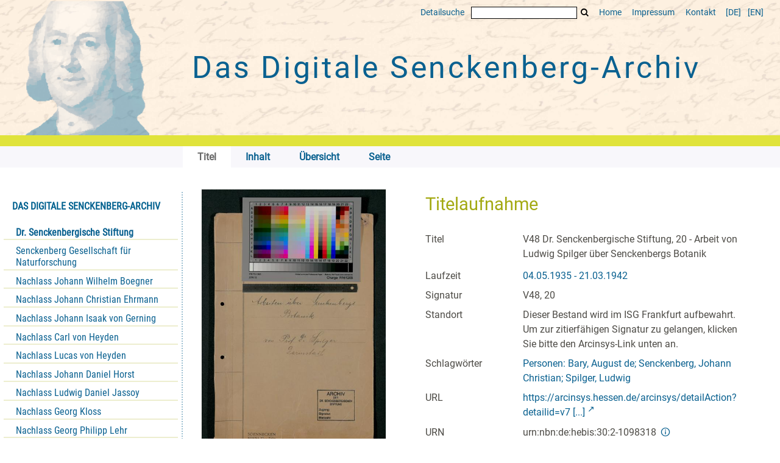

--- FILE ---
content_type: text/html;charset=utf-8
request_url: https://www.senckenbergarchiv.de/content/titleinfo/12085195
body_size: 5131
content:
<!DOCTYPE html>
<html lang="de"><head><title>Senckenbergarchiv / V48 Dr. Senckenbergische Stiftung,  20 - Arbeit von Ludwig Spilger &#252;ber Senckenbergs Botanik</title><meta name="twitter:image" content="http://www.senckenbergarchiv.de/download/webcache/304/11962664"><meta name="twitter:title" content="V48 Dr. Senckenbergische Stiftung,  20 - Arbeit von Ludwig Spilger &#252;ber Senckenbergs Botanik. 04.05.1935 - 21.03.1942"><meta property="og:site" content="Senckenbergarchiv"><meta property="og:url" content="http://www.senckenbergarchiv.de/12085195"><meta property="og:type" content="book"><meta property="og:title" content="V48 Dr. Senckenbergische Stiftung,  20 - Arbeit von Ludwig Spilger &#252;ber Senckenbergs Botanik"><meta property="book:release_date" content="1935"><meta property="og:image" content="http://www.senckenbergarchiv.de/download/webcache/304/11962664"><meta property="og:image:width" content="304"><meta property="og:image:height" content="443"><meta http-equiv="Content-Type" content="xml; charset=UTF-8"><meta name="viewport" content="width = device-width, initial-scale = 1"><meta name="description" content="Senckenbergarchiv. V48 Dr. Senckenbergische Stiftung,  20 - Arbeit von Ludwig Spilger &#252;ber Senckenbergs Botanik. 04.05.1935 - 21.03.1942"><meta lang="de" content=""><link rel="shortcut icon" href="/domainimage/favicon.ico" type="image/x-icon"><link rel="alternate" type="application/rss+xml" title="Senckenbergarchiv" href="/rss"><link type="text/css" href="/css/ubffm-server-balancer_front.senckenbergsammlung_content.css?7281547016969417235" rel="stylesheet"><script src="/thirdparty/jquery-3.6.0.min.js">&#160;</script><script defer src="/static/scripts/main.js">&#160;</script><script defer src="/static/scripts/common.js">&#160;</script><script defer src="/static/scripts/fulltext.js">&#160;</script><script type="text/javascript" src="/senckenbergsammlung/domainresource/static/scripts/custom.js">&#160;</script><script defer src="/static/scripts/titleinfo.js">&#160;</script></head><body style="" class="bd-guest   bd-flexLayout bd-root bd-r-senckenbergsammlung bd-m- bd-senckenbergsammlung  bd-retro bd-content bd-portal bd-metadata bd-portal-titleinfo bd-metadata-titleinfo bd-content-titleinfo bd-content-titleinfo-12085195 bd-list-rows bd-document"><span style="display:none" id="meta"><var id="tree">&#160;<var id="timeout" value="3600" class=" sessionsys"> </var><var id="name" value="senckenbergsammlung" class=" domain"> </var><var id="relativeRootDomain" value="senckenbergsammlung" class=" domain"> </var><var id="pathinfo" value="/senckenbergsammlung/content/titleinfo/12085195" class=" request"> </var><var id="fulldata" value="false" class=" domain"> </var><var id="search-linkDetailedsearchScope" value="senckenbergsammlung" class=" templating"> </var><var id="class" value="content" class=" request"> </var><var id="classtype" value="portal" class=" request"> </var><var id="tab" value="titleinfo" class=" request"> </var><var id="id" value="12085195" class=" request"> </var><var id="leftColToggled" value="false" class=" session"> </var><var id="facetFilterToggled" value="false" class=" session"> </var><var id="topheight" value="56" class=" session"> </var><var id="bottomheight" value="199" class=" session"> </var><var id="bodywidth" value="1000" class=" session"> </var><var id="centercolwidth" value="1006" class=" session"> </var><var id="middlerowheight" value="720" class=" session"> </var><var id="numberOfThumbs" value="20" class=" session"> </var><var id="clientwidth" value="1000" class=" session"> </var><var id="fullScreen" value="false" class=" session"> </var><var id="staticWidth" value="false" class=" session"> </var><var id="rightcolwidth" value="0" class=" session"> </var><var id="leftcolwidth" value="224" class=" session"> </var><var id="zoomwidth" value="1000" class=" session"> </var><var id="mode" value="w" class=" session"> </var><var id="initialized" value="true" class=" session"> </var><var id="sizes" value="128,1200,2000,0,1000,304,1504,504,800" class=" webcache"> </var><var id="availableZoomLevels" value="504,800,1000,1504,2000" class=" webcache"> </var><var id="js-toggleMobileNavi" value="None" class=" templating"> </var><var id="fullscreen-fullzoomOnly" value="false" class=" templating"> </var><var id="css-mobileMin" value="0" class=" templating"> </var><var id="tei-on" value="false" class=" templating"> </var><var id="search-alertIfEmpty" value="true" class=" templating"> </var><var id="search-quicksearchScope" value="senckenbergsammlung" class=" templating"> </var><var id="search-toggleListMinStructs" value="3" class=" templating"> </var><var id="search-highlightingColor" value="00808066" class=" templating"> </var><var id="layout-wrapperMargins" value="body" class=" templating"> </var><var id="layout-useMiddleContentDIV" value="false" class=" templating"> </var><var id="layout-navPortAboveMiddleContentDIV" value="false" class=" templating"> </var><var id="navPort-align" value="top" class=" templating"> </var><var id="navPort-searchTheBookInit" value="closed" class=" templating"> </var><var id="navPath-pageviewStructureResize" value="js" class=" templating"> </var><var id="layout-useLayout" value="flexLayout" class=" templating"> </var><var id="listNavigation-keepToggleState" value="false" class=" templating"> </var><var id="fullscreen-mode" value="None" class=" templating"> </var><var id="groups" value="guest" class=" user"> </var></var><var id="client" value="browser">&#160;</var><var id="guest" value="true">&#160;</var><var class="layout" id="colleft" value="titleinfo,">&#160;</var><var class="layout" id="colright" value="">&#160;</var></span><div id="main" class="divmain "><div id="topParts" class=""><a class="screenreaders" href="#leftParts">zum Hauptmen&#252;</a><a class="screenreaders" href="#centerParts">zum Inhalt</a><header role="banner" class=""><div id="defaultTop" class="wiki wiki-top defaultTop wiki-defaultTop defaultTop "><div class="head">
  <div class="topmenu">
    <a class="textlink   " id="searchexpert" href="/search"><span>Detailsuche</span></a>
    <form method="get" onsubmit="return alertIfEmpty()" name="searchBox" class="searchform" id="quickSearchform" action="/search/quick"><label class="screenreaders" for="quicksearch">Schnellsuche: </label><input type="text" id="quicksearch" name="query" class="quicksearch" onfocus="this.value=''" style="" value="" preset="" msg="Bitte mindestens einen Suchbegriff eingeben."><button type="submit" id="quicksearchSubmit" class=" button large edge slim flat noborder searchglass"><span class="hidden">OK</span></button></form>
    <a id="linkHome" class="textlink " href="/" title="Home">Home</a>
    <a class="textlink" href="http://www.uni-frankfurt.de/impressum/">Impressum</a>
    <a id="linkContact" class=" textlink" href="/doc/contact">Kontakt</a>
    <span class="chooseLanguage langEls"><a class="uppercase sel"><abbr>[de]</abbr></a><a href="/action/changeLanguage?lang=en" class="uppercase "><abbr title="Sprache &#228;ndern: Englisch">[en]</abbr></a></span>
  </div>
  <div class="topproject">
    <div id="caput"> </div>
    <h1 id="project"><a title="HOME" href="/"> Das Digitale <span class="nowrap">Senckenberg-Archiv</span> </a></h1>
   </div>
</div>

<div id="band"></div></div><nav class="navPort   "><ul id="navPort" class="nav-inline navPort-metadata navPort-content-titleinfo"><li class="viewCtrl_sel  tab-titleinfo firstCtrl tab-metadata-titleinfo" id="tab-content-titleinfo"><span><i class="cap tab">Titel</i><i class="cap abbrTab __tabTitleinfoAbbr">Titel</i></span></li><li class="viewCtrl  tab-structure evenCtrl tab-content tab-metadata-structure" id="tab-content-structure"><a href="/content/structure/12085195"><i class="cap tab">Inhalt</i><i class="cap abbrTab __tabStructureAbbr">Inhalt</i></a></li><li class="viewCtrl  tab-thumbview tab-content tab-metadata-thumbview" id="tab-content-thumbview"><a href="/content/thumbview/11962664"><i class="cap tab">&#220;bersicht</i><i class="cap abbrTab __tabThumbviewAbbr">Thumbs</i></a></li><li class="viewCtrl  tab-pageview evenCtrl tab-content tab-metadata-pageview" id="tab-content-pageview"><a href="/content/pageview/11962664"><i class="cap tab">Seite</i><i class="cap abbrTab __tabPageviewAbbr">Seite</i></a></li><span style="font-size:0px">&#160;</span></ul></nav></header></div><div id="middleParts" class=""><div id="leftParts" class="leftcol"><a class="screenreaders" name="leftParts">&#160;</a><div id="leftContent"><nav role="navigation"><div id="firstClassificationLevel" class="menusection"><h4 class="menuheader menuheader-sel" id=""><div>Das Digitale Senckenberg-Archiv</div></h4><div class="menubox menubox"><ul class="vl-nav nav"><li><a class="submenu sel first " href="/nav/classification/12693014">Dr. Senckenbergische Stiftung</a></li><li><a class="submenu " href="/nav/classification/12693031">Senckenberg Gesellschaft f&#252;r Naturforschung</a></li><li><a class="submenu " href="/nav/classification/12693032">Nachlass Johann Wilhelm Boegner</a></li><li><a class="submenu " href="/nav/classification/12693033"><span>Nachlass Johann Christian Ehrmann</span></a></li><li><a class="submenu " href="/nav/classification/12693034"><span>Nachlass Johann Isaak von Gerning</span></a></li><li><a class="submenu " href="/nav/classification/12693035">Nachlass Carl von Heyden</a></li><li><a class="submenu " href="/nav/classification/12693049">Nachlass Lucas von Heyden</a></li><li><a class="submenu " href="/nav/classification/12693036">Nachlass Johann Daniel Horst</a></li><li><a class="submenu " href="/nav/classification/12693037"><span>Nachlass Ludwig Daniel Jassoy</span></a></li><li><a class="submenu " href="/nav/classification/12693038">Nachlass Georg Kloss</a></li><li><a class="submenu " href="/nav/classification/12693039">Nachlass Georg Philipp Lehr</a></li><li><a class="submenu " href="/nav/classification/12693041"><span>Nachlass Ernst Ludwig Wilhelm Nebel</span></a></li><li><a class="submenu " href="/nav/classification/12693042">Nachlass Christian Ernst Neef</a></li><li><a class="submenu " href="/nav/classification/12693043">Nachlass Johann Jakob Reichard</a></li><li><a class="submenu " href="/nav/classification/12693044"><span>Nachlass Ernst Roediger</span></a></li><li><a class="submenu " href="/nav/classification/12693045"><span>Nachlass Eduard R&#252;ppell</span></a></li><li><a class="submenu " href="/nav/classification/12693046">Nachlass Johann Jakob Sch&#252;tz</a></li><li><a class="submenu " href="/nav/classification/12693047">Nachlass Johann Christian Senckenberg</a></li><li><a class="submenu last " href="/nav/classification/12693048"><span>Nachlass Samuel Thomas von Soemmering</span></a></li></ul></div></div><section><div class="menusection menusection-selectIndex"><h4 class="menuheader" id="menuboxSelectIndexHeader"><div>Listen</div></h4><div class="menubox menubox" id="menuboxSelectIndexBox"><ul class="vl-nav nav"><li><a class="" href="/nav/history">Neuzug&#228;nge</a></li><li><a class="index-title " href="/nav/index/title">Titel</a></li><li><a class="index-date last" href="/nav/index/date">Jahr</a></li></ul></div></div></section><section><div class="menusection menusection-clouds"><h4 class="menuheader" id="menuboxCloudsHeader"><div>Clouds</div></h4><div class="menubox menubox" id="menuboxCloudsBox"><ul class="vl-nav nav"><li><a class="cloud-keyword  first" href="/nav/cloud/keyword">Schlagw&#246;rter</a></li><li><a class="cloud-date  last" href="/nav/cloud/date">Jahre</a></li></ul></div></div></section></nav></div></div><div id="centerParts" class="maincol "><main role="main" class=""><img alt="" style="position:absolute;left:-9999px" id="cInfo" width="0" height="0"><div id="div-titleinfo" class="datacol csslayout type_document"><div id="titleinfo" class="csslayout partLayout-float "><div id="titleInfoImage" class=""><div class="wr"><a class="imgLink" href="/content/pageview/11962664"><img alt="Zur Seitenansicht" border="0" src="/image/largethumb/11962664" width="304" height="442"></a></div></div><div class="titleinfoPart-right titleinfoPartLayout-float"><div id="titleInfoMetadata" class="titleInfo columns"><h1 class="mainheader " id=""><div class="headertext"><div>Titelaufnahme</div></div></h1><ul class="nav"><li class="cols" id="mods_titleInfoTitleNotType"><div class="name title ">Titel</div><div class="value title "><div class="valueDiv"><span class="mods-title">V48 Dr. Senckenbergische Stiftung,  20 - Arbeit von Ludwig Spilger &#252;ber Senckenbergs Botanik</span></div></div></li><li class="cols" id="mods_originInfoNotEditionElectronicEdition"><div class="name ">Laufzeit</div><div class="value "><a id="dc.date" class="" href="/search?operation=searchRetrieve&amp;query=dc.date%3D%2204.0%20-%2021.0%22%20and%20vl.domain%3Ddomain%20sortBy%20dc.title%2Fasc" title="Suche nach: Jahr = 04.0 - 21.0">04.05.1935 - 21.03.1942</a></div></li><li class="cols" id="mods_locationShelfLocator"><div class="name ">Signatur </div><div class="value ">V48, 20</div></li><li class="cols" id="mods_locationPhysicalLocation"><div class="name ">Standort</div><div class="value ">Dieser Bestand wird im ISG Frankfurt aufbewahrt. Um zur zitierf&#228;higen Signatur zu gelangen, klicken Sie bitte den Arcinsys-Link unten an.</div></li><li class="cols" id="mods_subject"><div class="name ">Schlagw&#246;rter</div><div class="value "><div class="valueDiv-3 subject mods-topic"><a id="dc.subject" class="" href="/search?operation=searchRetrieve&amp;query=dc.subject%3D%22Personen%3A%20Bary%2C%20August%20de%3B%20Senckenberg%2C%20Johann%20Christian%3B%20Spilger%2C%20Ludwig%22%20and%20vl.domain%3Ddomain%20sortBy%20dc.title%2Fasc" title="Suche nach: Schlagwort = Personen: Bary, August de; Senckenberg, Johann Christian; Spilger, Ludwig">Personen: Bary, August de; Senckenberg, Johann Christian; Spilger, Ludwig</a></div></div></li><li class="cols" id="mods_locationURL"><div class="name ">URL</div><div class="value "><div class="valueDiv-3 subject mods-url"><a class="external" target="_blank" href="https://arcinsys.hessen.de/arcinsys/detailAction?detailid=v7595610">https://arcinsys.hessen.de/arcinsys/detailAction?detailid=v7 [...]</a></div></div></li><li class="cols" id="mods_IdentifierUrn"><div class="name ">URN</div><div class="value "><span>urn:nbn:de:hebis:30:2-1098318&#160;</span><a class="vlIcon" href="/wiki/identifier/urnresolving?urn=urn:nbn:de:hebis:30:2-1098318"><span class="ln-ico ln-info"></span></a></div></li></ul></div></div></div><div class="titleinfoPart-right titleinfoPartLayout-float"><div class="titleInfo titleAdd columns " id="titleInfoTableOfContents"><div class="subheader" role="heading">Inhalt</div><ul class="nav"><li><p>						Beauftragung Spilgers mit der Bearbeitung der botanischen Manuskripte Senckenbergs durch die Administration; </p><p>						Korrespondenz Spilgers mit August de Bary &#252;ber Quellen und Druckkosten; </p><p>					</p></li></ul></div><div class="titleInfo titleAdd columns " id="titleInfoLinkActions"><div class="subheader" role="heading">Links</div><ul class="nav"><li class="cols"><div class="name titleinfoLinkAction">IIIF</div><div id="titleinfoLinksI3F" class="value titleinfoLinkAction"><span class="I3FManifestLink"><span class="ln-ico ln-iiif"></span><span class="hide-underlined">&#160;</span><a target="iiif-manifest" href="/i3f/v20/12085195/manifest">IIIF-Manifest</a></span></div></li></ul></div><div class="titleInfo titleAdd columns " id="titleInfoClassification"><div class="subheader" role="heading">Klassifikation</div><ul class="nav"><li><div class="titleInfoClassification"><div class="classificationLinks ancestorStructureAxis senckenbergsammlung"><nav role="navigation"><a class="item pos1 senckenbergsammlung" href="/nav/classification/12693014">Dr. Senckenbergische Stiftung</a> <span class="pos2"> &#8594; </span><a class="item pos2 senckenbergsammlung" href="/nav/classification/12083937">7 Botanischer Garten / Institut</a> </nav></div></div></li></ul></div><div class="titleInfo titleAdd columns " id="titleinfoGoStructureLink"><div class="subheader" role="heading">Inhalt</div><ul class="nav"><li><a href="/content/structure/12085195">Inhalt des Werkes</a></li></ul></div><div class="titleInfo titleAdd columns " id="displayLicenseInfo"><div class="subheader" role="heading">Nutzungsbedingungen</div><ul class="nav"><li class="cols"><div class="name ">Lizenz</div><div id="" class="value "><a href="https://creativecommons.org/publicdomain/mark/1.0/deed.de" target="_blank" rel="license" class="external">Public Domain Mark 1.0</a></div></li><li class="cols"><div class="name sourceDescription">Quellenangabe</div><div id="" class="value sourceDescription">V48 Dr. Senckenbergische Stiftung,  20 - Arbeit von Ludwig Spilger &#252;ber Senckenbergs Botanik. 04.05.1935 - 21.03.1942. Universit&#228;tsbibliothek Johann Christian Senckenberg, <span class="signature">V48, 20</span>,  <a href="https://nbn-resolving.org/urn:nbn:de:hebis:30:2-1098318">https://nbn-resolving.org/urn:nbn:de:hebis:30:2-1098318</a> / Public Domain Mark 1.0</div></li></ul></div></div></div><var id="publicationID" value="12085195" class="zoomfullScreen"> </var><var id="mdlistCols" value="false"> </var><var id="isFullzoom" value="false" class="zoomfullScreen"> </var><var id="employsPageview" value="true" class="pagetabs"> </var><var id="webcacheSizes" value="128,304,504,800,1000,1200,1504,2000"> </var><var id="navLastSearchUrl" value=""> </var></main></div></div><div id="bottomParts" class=""><footer role="contentinfo" class=""><div id="custom-footer" class="wiki wiki-bottom custom-footer wiki-custom-footer customFooter "><div class="logos">
  <div>
    <i><img class="logo-ub" src="/senckenbergsammlung/domainimage/logo-ub.png" alt="Zur UB Frankfurt"></i>
    <span>Universit&#228;tsbibliothek J.C. Senckenberg<br>
  Freimannplatz 1<br>
  60325 Frankfurt am Main</span>
  </div>
  <div>
    <i><img src="/senckenbergsammlung/domainimage/logo-senckenberg.png" alt="Senckenberg Gesellschaft f&#252;r Naturforschung"></i>
    <span>Senckenberg Gesellschaft f&#252;r Naturforschung<br>
  Senckenberganlage 25<br>
      60325 Frankfurt am Main</span>
  </div>
  <div>
    <i><img src="/senckenbergsammlung/domainimage/logo-isg.png" alt="Institut f&#252;r Stadtgeschichte Frankfurt" title="Zum Institut f&#252;r Stadtgeschichte Frankfurt"></i>
    <span>Institut f&#252;r Stadtgeschichte<br>
  Im Karmeliterkloster<br>
  M&#252;nzgasse 9, 60311 Frankfurt am Main</span>
    </div>
  <div>
    <i class="bydfg">Gef&#246;rdert von:</i>
    <img src="/senckenbergsammlung/domainimage/logo-dfg.png" alt="DFG">
  </div>
</div></div><div class="footerContent" id="footerContent"><span class="f-links-vls"><a id="footerLinkVLS" target="_blank" href="http://www.semantics.de/produkte/visual_library/">Visual Library Server 2026</a></span></div></footer></div></div></body></html>